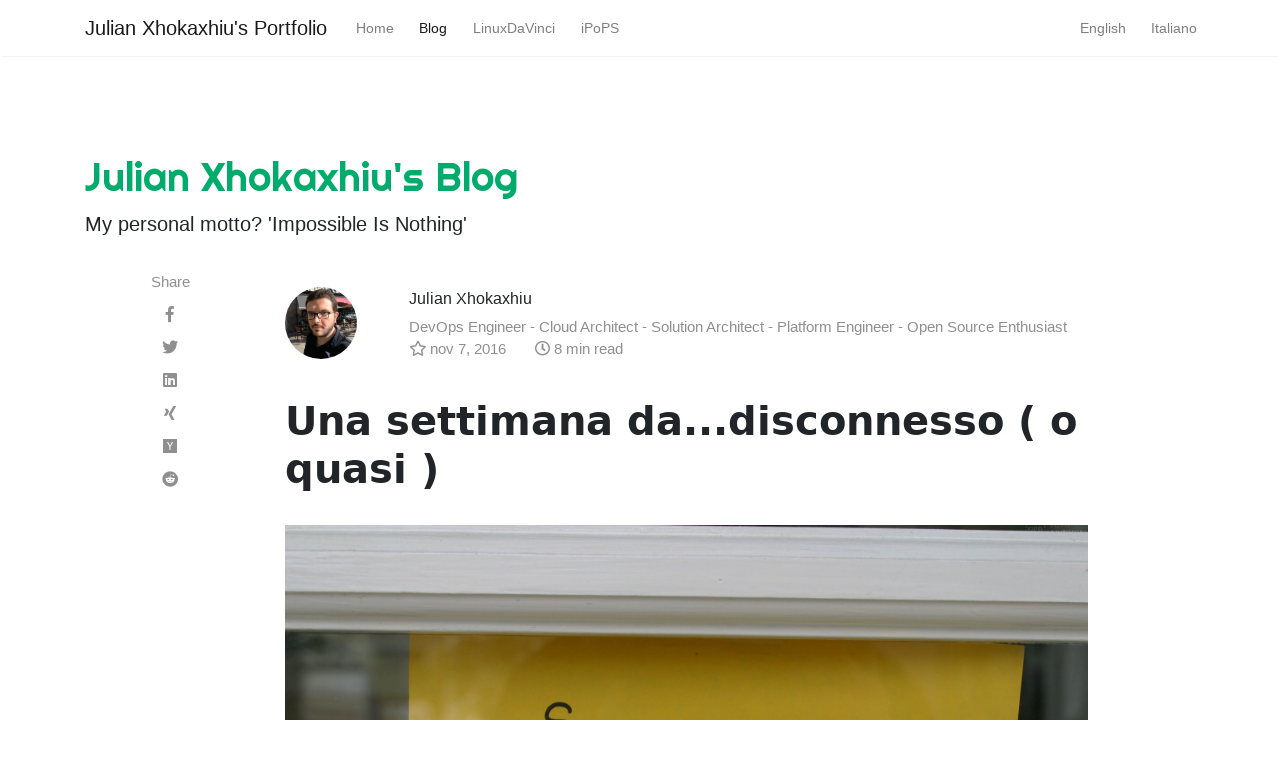

--- FILE ---
content_type: text/html; charset=utf-8
request_url: https://blog.julianxhokaxhiu.com/it/2016-11-07-una-settimana-da-disconnesso-o-quasi/
body_size: 7674
content:
<!DOCTYPE html>
<html lang="it"><head>
	<meta charset="utf-8">
	<meta name="viewport" content="width=device-width, initial-scale=1, shrink-to-fit=no">
	<meta name="generator" content="Hugo 0.121.1">
	
	<title>Una settimana da...disconnesso ( o quasi ) | Julian Xhokaxhiu&#39;s Blog</title>
	
	

	<meta name="twitter:card" content="summary_large_image" />
<meta name="twitter:image" content="https://blog.julianxhokaxhiu.com/images/social/cover.png" /><meta name="twitter:title" content="Una settimana da...disconnesso ( o quasi )"/>
<meta name="twitter:description" content="photo courtesy: Philip Greenspun (http://philip.greenspun.com/) Capita a tutti, ed è capitato anche a me. Per quasi una settimana ho avuto un disservizio a casa che mi ha negato la possibilità di connettermi a Internet da casa."/>

	<meta property="og:title" content="Una settimana da...disconnesso ( o quasi )" />
<meta property="og:description" content="photo courtesy: Philip Greenspun (http://philip.greenspun.com/) Capita a tutti, ed è capitato anche a me. Per quasi una settimana ho avuto un disservizio a casa che mi ha negato la possibilità di connettermi a Internet da casa." />
<meta property="og:type" content="article" />
<meta property="og:url" content="https://blog.julianxhokaxhiu.com/it/2016-11-07-una-settimana-da-disconnesso-o-quasi/" /><meta property="og:image" content="https://blog.julianxhokaxhiu.com/images/social/cover.png" /><meta property="article:section" content="" />
<meta property="article:published_time" content="2016-11-07T22:56:18+00:00" />
<meta property="article:modified_time" content="2016-11-07T22:56:18+00:00" />



	<link href="https://stackpath.bootstrapcdn.com/bootstrap/4.3.1/css/bootstrap.min.css" rel="stylesheet" integrity="sha384-ggOyR0iXCbMQv3Xipma34MD+dH/1fQ784/j6cY/iJTQUOhcWr7x9JvoRxT2MZw1T" crossorigin="anonymous">
	<link rel="stylesheet" href="https://use.fontawesome.com/releases/v5.0.13/css/all.css" integrity="sha384-DNOHZ68U8hZfKXOrtjWvjxusGo9WQnrNx2sqG0tfsghAvtVlRW3tvkXWZh58N9jp"
	 crossorigin="anonymous">
	<link href="https://fonts.googleapis.com/css?family=Righteous%7CMerriweather:300,300i,400,400i,700,700i" rel="stylesheet">
	<link href="/css/medium.css" rel="stylesheet">
	<link href="/css/additional.css" rel="stylesheet">

	
	
</head>
<body>
<nav class="navbar navbar-toolbar navbar-default" role="navigation">
    
    <div class="navbar-header">
        <button type="button" class="navbar-toggle" data-target=".bs-example-toolbar-collapse-1">
            <span class="sr-only">Toggle navigation</span>
            <span class="icon-bar"></span>
            <span class="icon-bar"></span>
            <span class="icon-bar"></span>
        </button>
        <a href="//julianxhokaxhiu.com" class="navbar-brand">Julian Xhokaxhiu's Portfolio</a>
    </div>
    
    <div class="collapse navbar-collapse bs-example-toolbar-collapse-1">
        <ul class="nav navbar-nav">
            <li><a href="//julianxhokaxhiu.com/">Home</a></li>
            <li class="active"><a href="//blog.julianxhokaxhiu.com/">Blog</a></li>
            <li><a href="//linuxdavinci.julianxhokaxhiu.com/">LinuxDaVinci</a></li>
            <li><a href="//ipops.julianxhokaxhiu.com/">iPoPS</a></li>
        </ul>
    </div>
</nav>
<nav class="navbar navbar-expand-lg navbar-light bg-white fixed-top mediumnavigation nav-down">
    <div class="container pr-0">
        
        <a href="//julianxhokaxhiu.com" class="navbar-brand">Julian Xhokaxhiu's Portfolio</a>
        

        <button class="navbar-toggler" type="button" data-toggle="collapse" data-target="#navbarMediumish" aria-controls="navbarSupportedContent"
            aria-expanded="false" aria-label="Toggle navigation">
            <span class="navbar-toggler-icon"></span>
        </button>

        
        <div class="collapse navbar-collapse" id="navbarMediumish">
             <ul class="navbar-nav">
                <li class="nav-item"><a class="nav-link" href="//julianxhokaxhiu.com/">Home</a></li>
                <li class="nav-item active"><a class="nav-link" href="//blog.julianxhokaxhiu.com/">Blog</a></li>
                <li class="nav-item"><a class="nav-link" href="//linuxdavinci.julianxhokaxhiu.com/">LinuxDaVinci</a>
                </li>
                <li class="nav-item"><a class="nav-link" href="//ipops.julianxhokaxhiu.com/">iPoPS</a></li>
            </ul>
            
            <hr>
            <ul class="navbar-nav ml-auto">
                
                <li class="nav-item ">
                    <a class="nav-link" href="/en">English</a>
                </li>
                
                <li class="nav-item ">
                    <a class="nav-link" href="/it">Italiano</a>
                </li>
                
            </ul>
        </div>
        
    </div>
</nav>


        <div class="site-content">   
            <div class="container">
<div class="mainheading">
    <h1 class="sitetitle"><a href="https://blog.julianxhokaxhiu.com">Julian Xhokaxhiu&#39;s Blog</a></h1>
    <p class="lead">My personal motto? &#39;Impossible Is Nothing&#39;</p>
</div><div class="main-content">
        
        <div class="container">
            <div class="row">
                
                <div class="col-md-2 pl-0"><div class="share sticky-top sticky-top-offset">
  <p>Share</p>
  <ul>
    <li class="ml-1 mr-1">
      <a
        target="_blank"
        href="https://facebook.com/sharer.php?u=https%3a%2f%2fblog.julianxhokaxhiu.com%2fit%2f2016-11-07-una-settimana-da-disconnesso-o-quasi%2f"
        onclick="window.open(this.href, 'facebook-share', 'width=550,height=435');return false;"
      >
        <i class="fab fa-facebook-f"></i>
      </a>
    </li>
    <li class="ml-1 mr-1">
      <a
        target="_blank"
        href="https://twitter.com/intent/tweet?text=Una%20settimana%20da...disconnesso%20%28%20o%20quasi%20%29&url=https%3a%2f%2fblog.julianxhokaxhiu.com%2fit%2f2016-11-07-una-settimana-da-disconnesso-o-quasi%2f"
        onclick="window.open(this.href, 'twitter-share', 'width=550,height=435');return false;"
      >
        <i class="fab fa-twitter"></i>
      </a>
    </li>
    <li class="ml-1 mr-1">
      <a
        target="_blank"
        href="https://www.linkedin.com/shareArticle?mini=true&url=https%3a%2f%2fblog.julianxhokaxhiu.com%2fit%2f2016-11-07-una-settimana-da-disconnesso-o-quasi%2f&title=Una%20settimana%20da...disconnesso%20%28%20o%20quasi%20%29"
        onclick="window.open(this.href, 'linkedin-share', 'width=550,height=435');return false;"
      >
        <i class="fab fa-linkedin"></i>
      </a>
    </li>
    <li class="ml-1 mr-1">
      <a
        target="_blank"
        href="https://www.xing.com/spi/shares/new?url=https%3a%2f%2fblog.julianxhokaxhiu.com%2fit%2f2016-11-07-una-settimana-da-disconnesso-o-quasi%2f"
        onclick="window.open(this.href, 'xing-share', 'width=550,height=435');return false;"
      >
        <i class="fab fa-xing"></i>
      </a>
    </li>
    <li class="ml-1 mr-1">
      <a
        target="_blank"
        href="https://news.ycombinator.com/submitlink?u=https%3a%2f%2fblog.julianxhokaxhiu.com%2fit%2f2016-11-07-una-settimana-da-disconnesso-o-quasi%2f&t=Una%20settimana%20da...disconnesso%20%28%20o%20quasi%20%29"
        onclick="window.open(this.href, 'hacker-news-share', 'width=550,height=435');return false;"
      >
        <i class="fab fa-hacker-news"></i>
      </a>
    </li>
    <li class="ml-1 mr-1">
      <a
        target="_blank"
        href="http://www.reddit.com/submit?url=https%3a%2f%2fblog.julianxhokaxhiu.com%2fit%2f2016-11-07-una-settimana-da-disconnesso-o-quasi%2f&title=Una%20settimana%20da...disconnesso%20%28%20o%20quasi%20%29"
        onclick="window.open(this.href, 'reddit-share', 'width=550,height=435');return false;"
      >
        <i class="fab fa-reddit"></i>
      </a>
    </li>
  </ul>
</div></div>
                                
                <div class="col-md-9 flex-first flex-md-unordered">
                    <div class="mainheading">
                        	
                        
                        
                        
                        <div class="row post-top-meta">
                            <div class="col-xs-12 col-md-3 col-lg-2 text-center text-md-left mb-4 mb-md-0 md-nopad-right">
                                <img class="author-thumb" src="/images/author.png" alt="Julian Xhokaxhiu">
                            </div>
                            <div class="col-xs-12 col-md-9 col-lg-10 text-center text-md-left md-nopad-left">
                                <a target="_blank" class="link-dark">Julian Xhokaxhiu</a><br>
                                <span class="author-description">
                                    DevOps Engineer - Cloud Architect - Solution Architect - Platform Engineer - Open Source Enthusiast<br>
                                    <i class="far fa-star"></i>
                                    nov 7, 2016
                                    <i class="far fa-clock clock"></i>
                                    8 min read
                                </span>					
                            </div>
                        </div>			
                        	
                        
                                                
                        
                        <h1 class="posttitle">Una settimana da...disconnesso ( o quasi )</h1> 
                    </div>

                    
                    
                    
                    

                    
                    <div class="article-post">
                        <figure>
  <a href="/images/posts/no-internet-today.jpg">
    <img src="/images/posts/no-internet-today.jpg" />
  </a>
  
  <figcaption>
    <small>photo courtesy: Philip Greenspun (http://philip.greenspun.com/)</small>
  </figcaption>
  
</figure>

<p>Capita a tutti, ed è capitato anche a me. Per quasi una settimana ho avuto un disservizio a casa che mi ha negato la possibilità di connettermi a Internet da casa. Ovviamente non ero del tutto disconnesso, in quanto l’Internet mobile era lì a mia disposizione, pur avendo una limitazione di 1,5GB di dati mensili, il più delle volte mi basta e avanza, anche quando lo uso abbondantemente.</p>
<h2 id="la-mia-routine">La mia routine</h2>
<p>Di solito il mio utilizzo della connessione Internet è abbastanza costante durante la giornata. Sono più rari i momenti in cui non lo utilizzo, che quando lo utilizzo. Dalla mattina alla sera lo uso per i casi più disparati: Telegram per parlare con le persone care ( amici, parenti, ragazza ), Facebook per il cazzeggio, Gmail per leggere quelle 15 email al giorno ( non di spam! ), XDA per tenermi aggiornato sugli andamenti di Android nella community, <a href="https://play.google.com/store/apps/details?id=it.mvilla.android.quote">Newsfold</a> per leggere i feed RSS a cui sono iscritto.</p>
<p>Ovviamente tutto questo spalmato nella mattina mentre vado a lavoro, e la sera mentre torno a casa, e un po’ la notte prima di addormentarmi. Ed il resto della giornata? Non penso sia una sorpresa che io lavoro nell&rsquo;Internet da anni ormai, facendo il Frontend Developer, mi viene davvero difficile pensare di lavorare senza una connessione internet a portata di mano. Però al contrario di come fanno molti, a lavoro mi limito solo all&rsquo;utilizzo di Telegram, il resto è sporadico se capita durante la pausa pranzo.</p>
<h2 id="una-sera-torno-a-casa-e">Una sera torno a casa e…</h2>
<p>Un Venerdì sera decido di uscire a passare una bella serata in compagnia della mia ragazza e di due miei colleghi, andiamo a mangiarci tutti insieme qualcosa fuori, poi beviamo anche qualcosina ed infine decidiamo di ritirarci nelle nostre reciproche tane.</p>
<p>Torno a casa, convinto di poter accedere la mia PS4 e farmi una partitina a Destiny e… <strong>impossibile connettersi a internet.</strong></p>
<p>Ma come? Controllo le luci del mio Router ed effettivamente noto che quella che indica lo stato della linea è spenta. Pare non esserci linea. Me la rido un po’ e penso “ma va, oggi nel 2016, con la VDSL quando mai può accadere”. Riavvio il router, tengo di collegarmi via WiFi dal cellulare e…niente, ancora nessun collegamento disponibile.</p>
<p>Decido così di fare un altro paio di tentativi pensando che fosse il cavo telefonico danneggiato, ma niente, neppure quello. Penso che magari il Router sia impazzito, e provo ad usarne un altro di riserva ( quello datomi gratuitamente dall&rsquo;operatore ) ma…niente, l’Internet non voleva tornare.</p>
<h2 id="ad-una-certa-te-ne-fai-una-ragione">Ad una certa te ne fai una ragione</h2>
<p>All&rsquo;inizio ho pensato più volte di chiedere al mio operatore la possibilità di una connessione mobile temporanea, oggigiorno è una opzione fattibile visto che, almeno qui in Germania, tutti gli operatori di casa hanno anche la rete mobile annessa. Ed il più delle volte vendono pacchetti “Ibridi” che hanno già quella mobile compresa, così che in casi di guasti, la rete ti continua a funzionare senza problemi, senza che nemmeno tu te ne accorgi.</p>
<p>Ma non era il mio caso, e decisi di chiamare l’operatore e chiedere semplicemente aiuto. Dopo 15 minuti di telefonata, pure l’operatore non riusciva a contattare casa mia per un ping. La linea sembrava totalmente morta. Il bello è che tutto questo capitò il 28 Ottobre, a cavallo di weekend, ponti e festività. In pratica avrei visto la mia linea tornare non prima del 2 Novembre.</p>
<h2 id="rispolverando-loffline">Rispolverando l’Offline</h2>
<p>Vi ricordate come si faceva un tempo? Esatto, si scaricavano le cose a cui si era interessati, e si salvava negli Hard-Disk. Pieni zeppi di foto, video e quant&rsquo;altro c’era di multimediale, pronto ad essere fruito appena si era interessati. Oggi non è più così, si ha la convinzione che tutto sia sempre li, pronto per quanto serve a noi. <strong>Sì, Netflix, sto parlando di te.</strong></p>
<p>Decido così di guardare la mia vecchia cartella di Film e decidiamo la sera di vederci uno di quelli. Film che abbiamo sempre posticipato come “li dobbiamo vedere” ma la verità, è che usufruendo di servizi online, il più delle volte, <strong>dipendi dai loro tempi e non dai tuoi</strong>.</p>
<h2 id="limportanza-del-disco-come-media-di-gioco">L’importanza del Disco come media di gioco</h2>
<p>Il giorno dopo, mi sveglio, faccio colazione e…accidenti, non c’è modo di vedere Youtube, siamo senza internet. E se uso quello mobile lo prosciugo guardandomi giusto 4–5 video ( nell&rsquo;era del FullHD e dei cellulari con monitor in 4K a momenti, ci vorrebbe un piano da 100GB ).</p>
<p>A questo punto, accendo la mia PS3 e dico “ehi, ricordo di aver scaricato un gioco tempo fa”. Si trattava di <a href="https://en.wikipedia.org/wiki/Infamous_%28video_game%29">inFAMOUS</a>. Lo comprai un giorno durante un periodo di sconti con il solito modus-operandi “appena ho tempo lo gioco”. Ma la verità è che quel tempo non era mai arrivato, perché di nuovo, <strong>quel poco tempo che avevo per giocare</strong> ( dopo cena, quando torno da lavoro ) <strong>veniva occupato dagli eventi a tempo di Destiny</strong>. E per fortuna, tengo un solo gioco online-dipendente, figurati se ne avessi avuto più di uno.</p>
<p>Quel tempo di cui avevo bisogno era arrivato, nel mezzo tra tristezza e felicità, iniziai e giocarlo e…scoprii di nuovo il fascino di giocare un gioco per il gusto di giocarlo, offline, disconnesso dal mondo e immergermi in un mondo, esattamente come quando facevo da bambino.</p>
<p>Non avere internet, per quei giorni, mi ha fatto tornare in un certo senso bambino, dove non vedevo l’ora di tornare a casa per accendere la Playstation e immergermi in un mondo tutto nuovo e da scoprire.</p>
<p>Fortunatamente quel gioco, pur avendolo comprato sul PSN e avendolo scaricato, sono stato molto fortunato ad aver fatto il download in background, dopo l’acquisto, perché se l’avessi voluto giocare, non ci sarei mai riuscito.</p>
<p>Ed è per questo che ancora oggi, sono convinto che il Disco sia un media importante, difficilmente da rimpiazzare o “uccidere”. <a href="http://www.everyeye.it/notizie/nintendo-switch-utilizzera-cartucce-275143.html">Grazie Nintendo</a> che insegni ancora la vecchia scuola.</p>
<h2 id="il-tempo-sembrava-non-finire-mai">Il tempo sembrava non finire mai</h2>
<p>Sono abbastanza sicuro che siete tra quelle persone che quando si siedono al PC, o si mettono a scrollare con il loro Smartphone applicazioni come Facebook, Twitter o farsi una chiacchierata su Telegram o Whatsapp, finiscano per dire “accidenti, com&rsquo;è volato il tempo”.</p>
<p>Si dice spesso che il tempo vola quando ci si diverte. Ma a volte il tempo vola anche quando ci si perde nel fare qualcosa, che non per forza è divertente. Semplicemente è una abitudine, oppure lo si fa perchè sennò domani non c’è più. E quindi via ad usufruirne adesso.</p>
<p>La mia sensazione durante quei giorni, era che il tempo non finisse mai. Improvvisamente le giornate erano diventate più lunghe. Più noiose? No. Semplicemente non ero più costretto a correre dietro eventi-cattura-presenza. Ero libero di dire “adesso faccio questo, tra un paio di ore faccio quest’altro”. E ci riuscivo senza problemi. Wow.</p>
<h2 id="poi-un-bel-giorno">Poi un bel giorno…</h2>
<p>Arriva Martedì 1 Novembre, giorno di festa, e decidiamo di farci una camminata fuori. Tanto non avevamo nulla da fare in casa. Quindi io e la mia ragazza, abbiamo deciso di prenderci una boccata d’aria.</p>
<p>Il destino vuole che appena usciamo, riceviamo una chiamata da parte dell’Operatore riguardo lo status della linea, Giovedì avevamo l’appuntamento con il Tecnico per ripararla. Di nuovo tristi perché avremmo dovuto aspettare due giorni per avere la connessione a casa, ma io dentro di me ero un po’ felice. In fondo quei giorni li stavamo vivendo esattamente come si faceva da bambini, nella spensieratezza di organizzarsi, fare qualcosa, <strong>vivere</strong>.</p>
<h2 id="dulcis-in-fundo">Dulcis in fundo</h2>
<p>Arriva Giovedì, il tecnico suona alla porta ed inizia i suoi test. Prima alla presa a muro, poi giù in Cantina, infine nella centralina per strada. Dopo 15 minuti torna a casa, fa di nuovo i suoi test e conferma lo status della linea: <strong>pienamente funzionante</strong>.</p>
<p>Chiediamo il motivo di cosa era successo, siccome eravamo convinti che il problema arrivasse da Venerdì in quanto fummo informati che ci furono dei lavori per strada. E io avevo pensato al peggio: un cavo sarà stato sicuramente tranciato. Ci vorrà tempo per sistemarlo.</p>
<p>Invece il problema era decisamente più banale: un collega del tecnico, aveva messo mano alla centralina e sbadatamente aveva staccato il nostro filo che portava la linea a casa. Nella fretta l’aveva attaccato ad un altro buco. Niente linea per 5 giorni, per via di una sbadataggine. Può capitare.</p>
<p>Torna internet, possiamo di nuovo navigare. <strong>E’ natale!</strong></p>
<h2 id="aspetta-ma-la-connessione-mobile">…aspetta, ma la connessione Mobile?</h2>
<p>Esatto, sono sicuro che ti sarai fatto la stessa domanda.</p>
<blockquote>
<p>Avevi una connessione mobile e non l’hai sfruttata nemmeno un po’ per vederti qualche video o farti una scrollata su Facebook?</p>
</blockquote>
<p>Sì, lo ammetto. L’ho fatto. Ho continuato a scrollare Facebook la sera prima di dormire, e mi leggevo qualche notizia, gli RSS e le email. Ma l’iterazione finiva li dove erano le possibilità di utilizzo ottimale del media da Cellulare. Di sicuro non ho scaricato qualche gioco dal Play Store per ammazzare la noia. Ho deciso di impormi qualche paletto per vedere come sarei riuscito a “sopravvivere”.</p>
<p>Ed onestamente, sono felice di esserne uscito piacevolmente sorpreso. Perché…</p>
<h2 id="in-poche-parole">In poche parole</h2>
<p>Quei giorni senza Internet sicuramente mi hanno insegnato una cosa molto importante, che fino ad oggi avevo dato per scontato.</p>
<blockquote>
<p>Il tempo non va cercato, il tempo va trovato. Noi siamo i fautori della nostra stessa giornata. Ci lamentiamo spesso che non ne abbiamo, ma la verità è che a volte diamo importanza a cose stupide, superflue.</p>
</blockquote>
<p>Internet è un ottimo mezzo di comunicazione. Sicuramente lo utilizzerò come prima, chiamare i miei genitori spesso per sentire se stanno bene, purtroppo quando abiti a più di 600Km di distanza, Skype è l’unico strumento che te li fa sentire vicini.</p>
<p>Tuttavia, ho anche imparato che non serve correre dietro ai tempi degli altri ( <strong>sì, Destiny, sto parlando di te</strong> ) ed è sempre bene tenersi qualcosa da parte da vedere, giocare, leggere nei momenti in cui decidiamo di dedicarci del tempo per noi stessi. Quel tempo che siamo liberi di governare come vogliamo. <strong>Serie TV a parte :)</strong></p>

                    </div>
                    
                    
                    <div class="after-post-tags">
                        <ul class="tags">
                        
                        </ul>
                    </div>
                    
                    
                    
                    <div class="row PageNavigation d-flex justify-content-between font-weight-bold">
                    
                        <a class="d-block col-md-6" href="https://blog.julianxhokaxhiu.com/it/2016-12-17-oggi-non-mi-va-aggiorno-domani/"> &laquo; Oggi non mi va, aggiorno domani</a>
                    
                    
                        <a class="d-block col-md-6 text-lg-right" href="https://blog.julianxhokaxhiu.com/it/2016-10-23-grazie-internet-delle-cose/">Grazie, Internet delle Cose &raquo;</a>
                    
                    <div class="clearfix"></div>
                    </div>
                    
                </div>
                
            </div>
        </div>
        
        
    </div>


            </div>
<footer class="footer">
  <div class="container">
    <div class="row">
      <div class="col-sm-12 text-center">
        <a rel="license" href="https://creativecommons.org/licenses/by-nc-sa/4.0/">
          Attribution-NonCommercial-ShareAlike 4.0 International (CC BY-NC-SA 4.0)
        </a>
      </div>
    </div>
  </div>
</footer>


        </div>


<script src="https://code.jquery.com/jquery-3.4.1.min.js"></script>
    
<script src="https://cdnjs.cloudflare.com/ajax/libs/popper.js/1.14.6/umd/popper.min.js" integrity="sha384-wHAiFfRlMFy6i5SRaxvfOCifBUQy1xHdJ/yoi7FRNXMRBu5WHdZYu1hA6ZOblgut" crossorigin="anonymous"></script>

<script src="https://stackpath.bootstrapcdn.com/bootstrap/4.3.1/js/bootstrap.min.js" integrity="sha384-JjSmVgyd0p3pXB1rRibZUAYoIIy6OrQ6VrjIEaFf/nJGzIxFDsf4x0xIM+B07jRM" crossorigin="anonymous"></script>

<script src="/js/mediumish.js"></script>

    </body>
</html>
